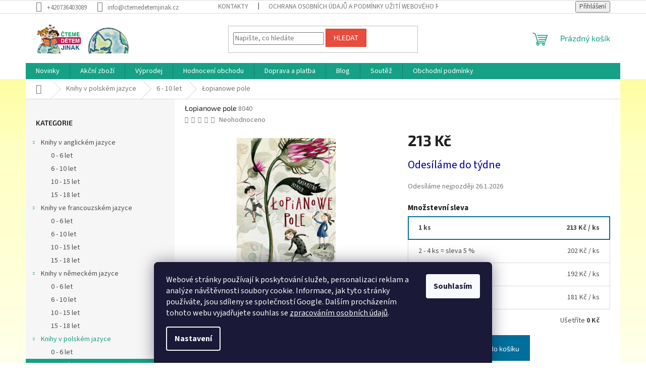

--- FILE ---
content_type: text/html; charset=utf-8
request_url: https://www.ctemedetemjinak.cz/6-10-3/--opianowe-pole/
body_size: 25733
content:
<!doctype html><html lang="cs" dir="ltr" class="header-background-light external-fonts-loaded"><head><meta charset="utf-8" /><meta name="viewport" content="width=device-width,initial-scale=1" /><title>Łopianowe pole jen za 213 Kč - čtemeDĚTEMjinak.cz</title><link rel="preconnect" href="https://cdn.myshoptet.com" /><link rel="dns-prefetch" href="https://cdn.myshoptet.com" /><link rel="preload" href="https://cdn.myshoptet.com/prj/dist/master/cms/libs/jquery/jquery-1.11.3.min.js" as="script" /><link href="https://cdn.myshoptet.com/prj/dist/master/cms/templates/frontend_templates/shared/css/font-face/source-sans-3.css" rel="stylesheet"><link href="https://cdn.myshoptet.com/prj/dist/master/cms/templates/frontend_templates/shared/css/font-face/exo-2.css" rel="stylesheet"><link href="https://cdn.myshoptet.com/prj/dist/master/shop/dist/font-shoptet-11.css.62c94c7785ff2cea73b2.css" rel="stylesheet"><script>
dataLayer = [];
dataLayer.push({'shoptet' : {
    "pageId": 721,
    "pageType": "productDetail",
    "currency": "CZK",
    "currencyInfo": {
        "decimalSeparator": ",",
        "exchangeRate": 1,
        "priceDecimalPlaces": 0,
        "symbol": "K\u010d",
        "symbolLeft": 0,
        "thousandSeparator": " "
    },
    "language": "cs",
    "projectId": 69927,
    "product": {
        "id": 8040,
        "guid": "4269703b-b4aa-11e7-ae76-0cc47a6c92bc",
        "hasVariants": false,
        "codes": [
            {
                "code": 8040
            }
        ],
        "code": "8040",
        "name": "\u0141opianowe pole",
        "appendix": "",
        "weight": 0,
        "currentCategory": "Knihy v polsk\u00e9m jazyce | Knihy v polsk\u00e9m jazyce pro mlad\u0161\u00ed \u0161kol\u00e1ky",
        "currentCategoryGuid": "717dd088-7286-11e5-bcb5-ac162d8a2454",
        "defaultCategory": "Knihy v polsk\u00e9m jazyce | Knihy v polsk\u00e9m jazyce pro mlad\u0161\u00ed \u0161kol\u00e1ky",
        "defaultCategoryGuid": "717dd088-7286-11e5-bcb5-ac162d8a2454",
        "currency": "CZK",
        "priceWithVat": 213
    },
    "stocks": [
        {
            "id": 1,
            "title": "\u010dtemeD\u011aTEMjinak.cz",
            "isDeliveryPoint": 1,
            "visibleOnEshop": 1
        },
        {
            "id": "ext",
            "title": "Sklad",
            "isDeliveryPoint": 0,
            "visibleOnEshop": 1
        }
    ],
    "cartInfo": {
        "id": null,
        "freeShipping": false,
        "freeShippingFrom": 1200,
        "leftToFreeGift": {
            "formattedPrice": "0 K\u010d",
            "priceLeft": 0
        },
        "freeGift": false,
        "leftToFreeShipping": {
            "priceLeft": 1200,
            "dependOnRegion": 0,
            "formattedPrice": "1 200 K\u010d"
        },
        "discountCoupon": [],
        "getNoBillingShippingPrice": {
            "withoutVat": 0,
            "vat": 0,
            "withVat": 0
        },
        "cartItems": [],
        "taxMode": "ORDINARY"
    },
    "cart": [],
    "customer": {
        "priceRatio": 1,
        "priceListId": 1,
        "groupId": null,
        "registered": false,
        "mainAccount": false
    }
}});
dataLayer.push({'cookie_consent' : {
    "marketing": "denied",
    "analytics": "denied"
}});
document.addEventListener('DOMContentLoaded', function() {
    shoptet.consent.onAccept(function(agreements) {
        if (agreements.length == 0) {
            return;
        }
        dataLayer.push({
            'cookie_consent' : {
                'marketing' : (agreements.includes(shoptet.config.cookiesConsentOptPersonalisation)
                    ? 'granted' : 'denied'),
                'analytics': (agreements.includes(shoptet.config.cookiesConsentOptAnalytics)
                    ? 'granted' : 'denied')
            },
            'event': 'cookie_consent'
        });
    });
});
</script>
<meta property="og:type" content="website"><meta property="og:site_name" content="ctemedetemjinak.cz"><meta property="og:url" content="https://www.ctemedetemjinak.cz/6-10-3/--opianowe-pole/"><meta property="og:title" content="Łopianowe pole jen za 213 Kč - čtemeDĚTEMjinak.cz"><meta name="author" content="čtemeDĚTEMjinak.cz"><meta name="web_author" content="Shoptet.cz"><meta name="dcterms.rightsHolder" content="www.ctemedetemjinak.cz"><meta name="robots" content="index,follow"><meta property="og:image" content="https://cdn.myshoptet.com/usr/www.ctemedetemjinak.cz/user/shop/big/8040_lopianowe-pole.jpg?66a20682"><meta property="og:description" content="Łopianowe pole z kategorie Knihy v polském jazyce pro mladší školáky na  čtemeDĚTEMjinak.cz jen za 213 Kč. Autor: Katarzyna Ryrych
Nakladatelství: Adamada
Počet stran: 128
Vazba: Tvrdá
Rozměr: 165 x 235 mm
Rok vydání: 2017
ISBN: 9788374208383"><meta name="description" content="Łopianowe pole z kategorie Knihy v polském jazyce pro mladší školáky na  čtemeDĚTEMjinak.cz jen za 213 Kč. Autor: Katarzyna Ryrych
Nakladatelství: Adamada
Počet stran: 128
Vazba: Tvrdá
Rozměr: 165 x 235 mm
Rok vydání: 2017
ISBN: 9788374208383"><meta property="product:price:amount" content="213"><meta property="product:price:currency" content="CZK"><style>:root {--color-primary: #16a085;--color-primary-h: 168;--color-primary-s: 76%;--color-primary-l: 36%;--color-primary-hover: #0a9176;--color-primary-hover-h: 168;--color-primary-hover-s: 87%;--color-primary-hover-l: 30%;--color-secondary: #006f9b;--color-secondary-h: 197;--color-secondary-s: 100%;--color-secondary-l: 30%;--color-secondary-hover: #00639c;--color-secondary-hover-h: 202;--color-secondary-hover-s: 100%;--color-secondary-hover-l: 31%;--color-tertiary: #e74c3c;--color-tertiary-h: 6;--color-tertiary-s: 78%;--color-tertiary-l: 57%;--color-tertiary-hover: #d93621;--color-tertiary-hover-h: 7;--color-tertiary-hover-s: 74%;--color-tertiary-hover-l: 49%;--color-header-background: #ffffff;--template-font: "Source Sans 3";--template-headings-font: "Exo 2";--header-background-url: url("[data-uri]");--cookies-notice-background: #1A1937;--cookies-notice-color: #F8FAFB;--cookies-notice-button-hover: #f5f5f5;--cookies-notice-link-hover: #27263f;--templates-update-management-preview-mode-content: "Náhled aktualizací šablony je aktivní pro váš prohlížeč."}</style>
    
    <link href="https://cdn.myshoptet.com/prj/dist/master/shop/dist/main-11.less.fcb4a42d7bd8a71b7ee2.css" rel="stylesheet" />
                <link href="https://cdn.myshoptet.com/prj/dist/master/shop/dist/mobile-header-v1-11.less.1ee105d41b5f713c21aa.css" rel="stylesheet" />
    
    <script>var shoptet = shoptet || {};</script>
    <script src="https://cdn.myshoptet.com/prj/dist/master/shop/dist/main-3g-header.js.05f199e7fd2450312de2.js"></script>
<!-- User include --><!-- project html code header -->
<style type="text/css">
h1 { font-size: 1.45rem }
</style>
<script type="text/javascript">
    window.smartlook||(function(d) {
    var o=smartlook=function(){ o.api.push(arguments)},s=d.getElementsByTagName('script')[0];
    var c=d.createElement('script');o.api=new Array();c.async=true;c.type='text/javascript';
    c.charset='utf-8';c.src='//rec.getsmartlook.com/bundle.js';s.parentNode.insertBefore(c,s);
    })(document);
    smartlook('init', '37846c6ee1184b7f455ff5689c8ee9605786031c');
</script>
<script type="text/javascript">$(document).ready(function(){ $('.delivery-time span').html('Odesíláme nejpozději'); });

</script> 

<style type="text/css">
	.site-msg.information { font-weight: 800; }
	.site-msg.information::after { background-color: #a80f0f; }
</style>


	
<!-- /User include --><link rel="shortcut icon" href="/favicon.ico" type="image/x-icon" /><link rel="canonical" href="https://www.ctemedetemjinak.cz/6-10-3/--opianowe-pole/" /><style>/* custom background */@media (min-width: 992px) {body {background-position: top center;background-repeat: no-repeat;background-attachment: fixed;background-image: url('https://cdn.myshoptet.com/usr/www.ctemedetemjinak.cz/user/frontend_backgrounds/pozadi12.jpg');}}</style>    <!-- Global site tag (gtag.js) - Google Analytics -->
    <script async src="https://www.googletagmanager.com/gtag/js?id=UA-71525441-1"></script>
    <script>
        
        window.dataLayer = window.dataLayer || [];
        function gtag(){dataLayer.push(arguments);}
        

                    console.debug('default consent data');

            gtag('consent', 'default', {"ad_storage":"denied","analytics_storage":"denied","ad_user_data":"denied","ad_personalization":"denied","wait_for_update":500});
            dataLayer.push({
                'event': 'default_consent'
            });
        
        gtag('js', new Date());

                gtag('config', 'UA-71525441-1', { 'groups': "UA" });
        
        
                gtag('config', 'AW-940976881');
        
        
        
        
        
        
                gtag('set', 'currency', 'CZK');

        gtag('event', 'view_item', {
            "send_to": "UA",
            "items": [
                {
                    "id": "8040",
                    "name": "\u0141opianowe pole",
                    "category": "Knihy v polsk\u00e9m jazyce \/ Knihy v polsk\u00e9m jazyce pro mlad\u0161\u00ed \u0161kol\u00e1ky",
                                                            "price": 213
                }
            ]
        });
        
        
        
        
        
        
        
        
        
        
        
        
        document.addEventListener('DOMContentLoaded', function() {
            if (typeof shoptet.tracking !== 'undefined') {
                for (var id in shoptet.tracking.bannersList) {
                    gtag('event', 'view_promotion', {
                        "send_to": "UA",
                        "promotions": [
                            {
                                "id": shoptet.tracking.bannersList[id].id,
                                "name": shoptet.tracking.bannersList[id].name,
                                "position": shoptet.tracking.bannersList[id].position
                            }
                        ]
                    });
                }
            }

            shoptet.consent.onAccept(function(agreements) {
                if (agreements.length !== 0) {
                    console.debug('gtag consent accept');
                    var gtagConsentPayload =  {
                        'ad_storage': agreements.includes(shoptet.config.cookiesConsentOptPersonalisation)
                            ? 'granted' : 'denied',
                        'analytics_storage': agreements.includes(shoptet.config.cookiesConsentOptAnalytics)
                            ? 'granted' : 'denied',
                                                                                                'ad_user_data': agreements.includes(shoptet.config.cookiesConsentOptPersonalisation)
                            ? 'granted' : 'denied',
                        'ad_personalization': agreements.includes(shoptet.config.cookiesConsentOptPersonalisation)
                            ? 'granted' : 'denied',
                        };
                    console.debug('update consent data', gtagConsentPayload);
                    gtag('consent', 'update', gtagConsentPayload);
                    dataLayer.push(
                        { 'event': 'update_consent' }
                    );
                }
            });
        });
    </script>
</head><body class="desktop id-721 in-6-10-3 template-11 type-product type-detail multiple-columns-body columns-3 ums_forms_redesign--off ums_a11y_category_page--on ums_discussion_rating_forms--off ums_flags_display_unification--on ums_a11y_login--on mobile-header-version-1"><noscript>
    <style>
        #header {
            padding-top: 0;
            position: relative !important;
            top: 0;
        }
        .header-navigation {
            position: relative !important;
        }
        .overall-wrapper {
            margin: 0 !important;
        }
        body:not(.ready) {
            visibility: visible !important;
        }
    </style>
    <div class="no-javascript">
        <div class="no-javascript__title">Musíte změnit nastavení vašeho prohlížeče</div>
        <div class="no-javascript__text">Podívejte se na: <a href="https://www.google.com/support/bin/answer.py?answer=23852">Jak povolit JavaScript ve vašem prohlížeči</a>.</div>
        <div class="no-javascript__text">Pokud používáte software na blokování reklam, může být nutné povolit JavaScript z této stránky.</div>
        <div class="no-javascript__text">Děkujeme.</div>
    </div>
</noscript>

        <div id="fb-root"></div>
        <script>
            window.fbAsyncInit = function() {
                FB.init({
//                    appId            : 'your-app-id',
                    autoLogAppEvents : true,
                    xfbml            : true,
                    version          : 'v19.0'
                });
            };
        </script>
        <script async defer crossorigin="anonymous" src="https://connect.facebook.net/cs_CZ/sdk.js"></script>    <div class="siteCookies siteCookies--bottom siteCookies--dark js-siteCookies" role="dialog" data-testid="cookiesPopup" data-nosnippet>
        <div class="siteCookies__form">
            <div class="siteCookies__content">
                <div class="siteCookies__text">
                    Webové stránky používají k poskytování služeb, personalizaci reklam a analýze návštěvnosti soubory cookie. Informace, jak tyto stránky používáte, jsou sdíleny se společností Google. Dalším procházením tohoto webu vyjadřujete souhlas se <a href="https://www.ctemedetemjinak.cz/ochrana-osobnich-udaju/" target="_blank" rel="noopener noreferrer">zpracováním osobních údajů</a>.
                </div>
                <p class="siteCookies__links">
                    <button class="siteCookies__link js-cookies-settings" aria-label="Nastavení cookies" data-testid="cookiesSettings">Nastavení</button>
                </p>
            </div>
            <div class="siteCookies__buttonWrap">
                                <button class="siteCookies__button js-cookiesConsentSubmit" value="all" aria-label="Přijmout cookies" data-testid="buttonCookiesAccept">Souhlasím</button>
            </div>
        </div>
        <script>
            document.addEventListener("DOMContentLoaded", () => {
                const siteCookies = document.querySelector('.js-siteCookies');
                document.addEventListener("scroll", shoptet.common.throttle(() => {
                    const st = document.documentElement.scrollTop;
                    if (st > 1) {
                        siteCookies.classList.add('siteCookies--scrolled');
                    } else {
                        siteCookies.classList.remove('siteCookies--scrolled');
                    }
                }, 100));
            });
        </script>
    </div>
<a href="#content" class="skip-link sr-only">Přejít na obsah</a><div class="overall-wrapper"><div class="user-action"><div class="container">
    <div class="user-action-in">
                    <div id="login" class="user-action-login popup-widget login-widget" role="dialog" aria-labelledby="loginHeading">
        <div class="popup-widget-inner">
                            <h2 id="loginHeading">Přihlášení k vašemu účtu</h2><div id="customerLogin"><form action="/action/Customer/Login/" method="post" id="formLoginIncluded" class="csrf-enabled formLogin" data-testid="formLogin"><input type="hidden" name="referer" value="" /><div class="form-group"><div class="input-wrapper email js-validated-element-wrapper no-label"><input type="email" name="email" class="form-control" autofocus placeholder="E-mailová adresa (např. jan@novak.cz)" data-testid="inputEmail" autocomplete="email" required /></div></div><div class="form-group"><div class="input-wrapper password js-validated-element-wrapper no-label"><input type="password" name="password" class="form-control" placeholder="Heslo" data-testid="inputPassword" autocomplete="current-password" required /><span class="no-display">Nemůžete vyplnit toto pole</span><input type="text" name="surname" value="" class="no-display" /></div></div><div class="form-group"><div class="login-wrapper"><button type="submit" class="btn btn-secondary btn-text btn-login" data-testid="buttonSubmit">Přihlásit se</button><div class="password-helper"><a href="/registrace/" data-testid="signup" rel="nofollow">Nová registrace</a><a href="/klient/zapomenute-heslo/" rel="nofollow">Zapomenuté heslo</a></div></div></div><div class="social-login-buttons"><div class="social-login-buttons-divider"><span>nebo</span></div><div class="form-group"><a href="/action/Social/login/?provider=Facebook" class="login-btn facebook" rel="nofollow"><span class="login-facebook-icon"></span><strong>Přihlásit se přes Facebook</strong></a></div></div></form>
</div>                    </div>
    </div>

                            <div id="cart-widget" class="user-action-cart popup-widget cart-widget loader-wrapper" data-testid="popupCartWidget" role="dialog" aria-hidden="true">
    <div class="popup-widget-inner cart-widget-inner place-cart-here">
        <div class="loader-overlay">
            <div class="loader"></div>
        </div>
    </div>

    <div class="cart-widget-button">
        <a href="/kosik/" class="btn btn-conversion" id="continue-order-button" rel="nofollow" data-testid="buttonNextStep">Pokračovat do košíku</a>
    </div>
</div>
            </div>
</div>
</div><div class="top-navigation-bar" data-testid="topNavigationBar">

    <div class="container">

        <div class="top-navigation-contacts">
            <strong>Zákaznická podpora:</strong><a href="tel:+420736403089" class="project-phone" aria-label="Zavolat na +420736403089" data-testid="contactboxPhone"><span>+420736403089</span></a><a href="mailto:info@ctemedetemjinak.cz" class="project-email" data-testid="contactboxEmail"><span>info@ctemedetemjinak.cz</span></a>        </div>

                            <div class="top-navigation-menu">
                <div class="top-navigation-menu-trigger"></div>
                <ul class="top-navigation-bar-menu">
                                            <li class="top-navigation-menu-item-29">
                            <a href="/kontakty/">Kontakty</a>
                        </li>
                                            <li class="top-navigation-menu-item-803">
                            <a href="/ochrana-osobnich-udaju/">Ochrana osobních údajů  a podmínky užití webového rozhraní</a>
                        </li>
                                            <li class="top-navigation-menu-item-739">
                            <a href="/reklamacni-rad/">Reklamační řád </a>
                        </li>
                                            <li class="top-navigation-menu-item-819">
                            <a href="/formular-pro-odstoupeni-od-smlouvy/">Formulář pro odstoupení od smlouvy</a>
                        </li>
                                            <li class="top-navigation-menu-item-736">
                            <a href="/o-nas/">O nás</a>
                        </li>
                                            <li class="top-navigation-menu-item-27">
                            <a href="/jak-nakupovat/">Jak nakupovat</a>
                        </li>
                                    </ul>
                <ul class="top-navigation-bar-menu-helper"></ul>
            </div>
        
        <div class="top-navigation-tools">
            <div class="responsive-tools">
                <a href="#" class="toggle-window" data-target="search" aria-label="Hledat" data-testid="linkSearchIcon"></a>
                                                            <a href="#" class="toggle-window" data-target="login"></a>
                                                    <a href="#" class="toggle-window" data-target="navigation" aria-label="Menu" data-testid="hamburgerMenu"></a>
            </div>
                        <button class="top-nav-button top-nav-button-login toggle-window" type="button" data-target="login" aria-haspopup="dialog" aria-controls="login" aria-expanded="false" data-testid="signin"><span>Přihlášení</span></button>        </div>

    </div>

</div>
<header id="header"><div class="container navigation-wrapper">
    <div class="header-top">
        <div class="site-name-wrapper">
            <div class="site-name"><a href="/" data-testid="linkWebsiteLogo"><img src="https://cdn.myshoptet.com/usr/www.ctemedetemjinak.cz/user/logos/logo_ctemedetemjinak_010.png" alt="čtemeDĚTEMjinak.cz" fetchpriority="low" /></a></div>        </div>
        <div class="search" itemscope itemtype="https://schema.org/WebSite">
            <meta itemprop="headline" content="Knihy v polském jazyce pro mladší školáky"/><meta itemprop="url" content="https://www.ctemedetemjinak.cz"/><meta itemprop="text" content="Łopianowe pole z kategorie Knihy v polském jazyce pro mladší školáky na čtemeDĚTEMjinak.cz jen za 213 Kč. Autor: Katarzyna Ryrych Nakladatelství: Adamada Počet stran: 128 Vazba: Tvrdá Rozměr: 165 x 235 mm Rok vydání: 2017 ISBN: 9788374208383"/>            <form action="/action/ProductSearch/prepareString/" method="post"
    id="formSearchForm" class="search-form compact-form js-search-main"
    itemprop="potentialAction" itemscope itemtype="https://schema.org/SearchAction" data-testid="searchForm">
    <fieldset>
        <meta itemprop="target"
            content="https://www.ctemedetemjinak.cz/vyhledavani/?string={string}"/>
        <input type="hidden" name="language" value="cs"/>
        
            
<input
    type="search"
    name="string"
        class="query-input form-control search-input js-search-input"
    placeholder="Napište, co hledáte"
    autocomplete="off"
    required
    itemprop="query-input"
    aria-label="Vyhledávání"
    data-testid="searchInput"
>
            <button type="submit" class="btn btn-default" data-testid="searchBtn">Hledat</button>
        
    </fieldset>
</form>
        </div>
        <div class="navigation-buttons">
                
    <a href="/kosik/" class="btn btn-icon toggle-window cart-count" data-target="cart" data-hover="true" data-redirect="true" data-testid="headerCart" rel="nofollow" aria-haspopup="dialog" aria-expanded="false" aria-controls="cart-widget">
        
                <span class="sr-only">Nákupní košík</span>
        
            <span class="cart-price visible-lg-inline-block" data-testid="headerCartPrice">
                                    Prázdný košík                            </span>
        
    
            </a>
        </div>
    </div>
    <nav id="navigation" aria-label="Hlavní menu" data-collapsible="true"><div class="navigation-in menu"><ul class="menu-level-1" role="menubar" data-testid="headerMenuItems"><li class="menu-item-773" role="none"><a href="/novinky/" data-testid="headerMenuItem" role="menuitem" aria-expanded="false"><b>Novinky</b></a></li>
<li class="menu-item-776" role="none"><a href="/akcni-zbozi/" data-testid="headerMenuItem" role="menuitem" aria-expanded="false"><b>Akční zboží</b></a></li>
<li class="menu-item-782" role="none"><a href="/vyprodej/" data-testid="headerMenuItem" role="menuitem" aria-expanded="false"><b>Výprodej</b></a></li>
<li class="menu-item--51" role="none"><a href="/hodnoceni-obchodu/" data-testid="headerMenuItem" role="menuitem" aria-expanded="false"><b>Hodnocení obchodu</b></a></li>
<li class="menu-item-805" role="none"><a href="/doprava-a-platba/" data-testid="headerMenuItem" role="menuitem" aria-expanded="false"><b>Doprava a platba</b></a></li>
<li class="menu-item-813" role="none"><a href="/blog/" data-testid="headerMenuItem" role="menuitem" aria-expanded="false"><b>Blog</b></a></li>
<li class="menu-item-750" role="none"><a href="/soutez/" data-testid="headerMenuItem" role="menuitem" aria-expanded="false"><b>Soutěž</b></a></li>
<li class="menu-item-39" role="none"><a href="/obchodni-podminky/" data-testid="headerMenuItem" role="menuitem" aria-expanded="false"><b>Obchodní podmínky</b></a></li>
<li class="appended-category menu-item-711 ext" role="none"><a href="/anglicka-literatura/"><b>Knihy v anglickém jazyce</b><span class="submenu-arrow" role="menuitem"></span></a><ul class="menu-level-2 menu-level-2-appended" role="menu"><li class="menu-item-712" role="none"><a href="/0-6/" data-testid="headerMenuItem" role="menuitem"><span>0 - 6 let</span></a></li><li class="menu-item-713" role="none"><a href="/6-10/" data-testid="headerMenuItem" role="menuitem"><span>6 - 10 let</span></a></li><li class="menu-item-714" role="none"><a href="/10-15/" data-testid="headerMenuItem" role="menuitem"><span>10 - 15 let</span></a></li><li class="menu-item-715" role="none"><a href="/15-18/" data-testid="headerMenuItem" role="menuitem"><span>15 - 18 let</span></a></li></ul></li><li class="appended-category menu-item-691 ext" role="none"><a href="/francouzska-literatura/"><b>Knihy ve francouzském jazyce</b><span class="submenu-arrow" role="menuitem"></span></a><ul class="menu-level-2 menu-level-2-appended" role="menu"><li class="menu-item-728" role="none"><a href="/0-6-5/" data-testid="headerMenuItem" role="menuitem"><span>0 - 6 let</span></a></li><li class="menu-item-729" role="none"><a href="/6-10-5/" data-testid="headerMenuItem" role="menuitem"><span>6 - 10 let</span></a></li><li class="menu-item-730" role="none"><a href="/10-15-5/" data-testid="headerMenuItem" role="menuitem"><span>10 - 15 let</span></a></li><li class="menu-item-731" role="none"><a href="/15-18-5/" data-testid="headerMenuItem" role="menuitem"><span>15 - 18 let</span></a></li></ul></li><li class="appended-category menu-item-688 ext" role="none"><a href="/nemecka-literatura/"><b>Knihy v německém jazyce</b><span class="submenu-arrow" role="menuitem"></span></a><ul class="menu-level-2 menu-level-2-appended" role="menu"><li class="menu-item-716" role="none"><a href="/0-6-2/" data-testid="headerMenuItem" role="menuitem"><span>0 - 6 let</span></a></li><li class="menu-item-717" role="none"><a href="/6-10-2/" data-testid="headerMenuItem" role="menuitem"><span>6 - 10 let</span></a></li><li class="menu-item-718" role="none"><a href="/10-15-2/" data-testid="headerMenuItem" role="menuitem"><span>10 - 15 let</span></a></li><li class="menu-item-719" role="none"><a href="/15-18-2/" data-testid="headerMenuItem" role="menuitem"><span>15 - 18 let</span></a></li></ul></li><li class="appended-category menu-item-689 ext" role="none"><a href="/polska-literatura/"><b>Knihy v polském jazyce</b><span class="submenu-arrow" role="menuitem"></span></a><ul class="menu-level-2 menu-level-2-appended" role="menu"><li class="menu-item-720" role="none"><a href="/0-6-3/" data-testid="headerMenuItem" role="menuitem"><span>0 - 6 let</span></a></li><li class="menu-item-721" role="none"><a href="/6-10-3/" data-testid="headerMenuItem" role="menuitem"><span>6 - 10 let</span></a></li><li class="menu-item-722" role="none"><a href="/10-15-3/" data-testid="headerMenuItem" role="menuitem"><span>10 - 15 let</span></a></li><li class="menu-item-723" role="none"><a href="/15-18-3/" data-testid="headerMenuItem" role="menuitem"><span>15 - 18 let</span></a></li></ul></li><li class="appended-category menu-item-690 ext" role="none"><a href="/ruska-literatura/"><b>Knihy v ruském jazyce</b><span class="submenu-arrow" role="menuitem"></span></a><ul class="menu-level-2 menu-level-2-appended" role="menu"><li class="menu-item-724" role="none"><a href="/0-6-4/" data-testid="headerMenuItem" role="menuitem"><span>0 - 6 let</span></a></li><li class="menu-item-725" role="none"><a href="/6-10-4/" data-testid="headerMenuItem" role="menuitem"><span>6 - 10 let</span></a></li><li class="menu-item-726" role="none"><a href="/10-15-4/" data-testid="headerMenuItem" role="menuitem"><span>10 - 15 let</span></a></li><li class="menu-item-727" role="none"><a href="/15-18-4/" data-testid="headerMenuItem" role="menuitem"><span>15 - 18 let</span></a></li></ul></li><li class="appended-category menu-item-692 ext" role="none"><a href="/spanelska-literatura/"><b>Knihy ve španělském jazyce</b><span class="submenu-arrow" role="menuitem"></span></a><ul class="menu-level-2 menu-level-2-appended" role="menu"><li class="menu-item-732" role="none"><a href="/0-6-6/" data-testid="headerMenuItem" role="menuitem"><span>0 - 6 let</span></a></li><li class="menu-item-733" role="none"><a href="/6-10-6/" data-testid="headerMenuItem" role="menuitem"><span>6 - 10 let</span></a></li><li class="menu-item-734" role="none"><a href="/10-15-6/" data-testid="headerMenuItem" role="menuitem"><span>10 - 15 let</span></a></li><li class="menu-item-735" role="none"><a href="/15-18-6/" data-testid="headerMenuItem" role="menuitem"><span>15 - 18 let</span></a></li></ul></li><li class="appended-category menu-item-831 ext" role="none"><a href="/dalsi-jazyky/"><b>Knihy v dalších jazycích</b><span class="submenu-arrow" role="menuitem"></span></a><ul class="menu-level-2 menu-level-2-appended" role="menu"><li class="menu-item-846" role="none"><a href="/italske/" data-testid="headerMenuItem" role="menuitem"><span>Knihy v italštině</span></a></li><li class="menu-item-851" role="none"><a href="/turecke/" data-testid="headerMenuItem" role="menuitem"><span>Knihy v turečtině</span></a></li><li class="menu-item-937" role="none"><a href="/knihy-v-ukrajinstine/" data-testid="headerMenuItem" role="menuitem"><span>Knihy v ukrajinštině</span></a></li></ul></li><li class="appended-category menu-item-767" role="none"><a href="/darkovy-poukaz/"><b>Dárkový poukaz</b></a></li><li class="appended-category menu-item-857" role="none"><a href="/pouzite-knihy/"><b>Knihy s lehkým poškozením</b></a></li><li class="appended-category menu-item-929" role="none"><a href="/pomoc-potrebnym/"><b>Pomoc potřebným</b></a></li><li class="appended-category menu-item-933" role="none"><a href="/2-1-zdarma/"><b>2 + 1 zdarma</b></a></li></ul>
    <ul class="navigationActions" role="menu">
                            <li role="none">
                                    <a href="/login/?backTo=%2F6-10-3%2F--opianowe-pole%2F" rel="nofollow" data-testid="signin" role="menuitem"><span>Přihlášení</span></a>
                            </li>
                        </ul>
</div><span class="navigation-close"></span></nav><div class="menu-helper" data-testid="hamburgerMenu"><span>Více</span></div>
</div></header><!-- / header -->


                    <div class="container breadcrumbs-wrapper">
            <div class="breadcrumbs navigation-home-icon-wrapper" itemscope itemtype="https://schema.org/BreadcrumbList">
                                                                            <span id="navigation-first" data-basetitle="čtemeDĚTEMjinak.cz" itemprop="itemListElement" itemscope itemtype="https://schema.org/ListItem">
                <a href="/" itemprop="item" class="navigation-home-icon"><span class="sr-only" itemprop="name">Domů</span></a>
                <span class="navigation-bullet">/</span>
                <meta itemprop="position" content="1" />
            </span>
                                <span id="navigation-1" itemprop="itemListElement" itemscope itemtype="https://schema.org/ListItem">
                <a href="/polska-literatura/" itemprop="item" data-testid="breadcrumbsSecondLevel"><span itemprop="name">Knihy v polském jazyce</span></a>
                <span class="navigation-bullet">/</span>
                <meta itemprop="position" content="2" />
            </span>
                                <span id="navigation-2" itemprop="itemListElement" itemscope itemtype="https://schema.org/ListItem">
                <a href="/6-10-3/" itemprop="item" data-testid="breadcrumbsSecondLevel"><span itemprop="name">6 - 10 let</span></a>
                <span class="navigation-bullet">/</span>
                <meta itemprop="position" content="3" />
            </span>
                                            <span id="navigation-3" itemprop="itemListElement" itemscope itemtype="https://schema.org/ListItem" data-testid="breadcrumbsLastLevel">
                <meta itemprop="item" content="https://www.ctemedetemjinak.cz/6-10-3/--opianowe-pole/" />
                <meta itemprop="position" content="4" />
                <span itemprop="name" data-title="Łopianowe pole">Łopianowe pole <span class="appendix"></span></span>
            </span>
            </div>
        </div>
    
<div id="content-wrapper" class="container content-wrapper">
    
    <div class="content-wrapper-in">
                                                <aside class="sidebar sidebar-left"  data-testid="sidebarMenu">
                                                                                                <div class="sidebar-inner">
                                                                                                                                <div class="box box-bg-variant box-categories">    <div class="skip-link__wrapper">
        <span id="categories-start" class="skip-link__target js-skip-link__target sr-only" tabindex="-1">&nbsp;</span>
        <a href="#categories-end" class="skip-link skip-link--start sr-only js-skip-link--start">Přeskočit kategorie</a>
    </div>

<h4>Kategorie</h4>


<div id="categories"><div class="categories cat-01 expandable expanded" id="cat-711"><div class="topic"><a href="/anglicka-literatura/">Knihy v anglickém jazyce<span class="cat-trigger">&nbsp;</span></a></div>

                    <ul class=" expanded">
                                        <li >
                <a href="/0-6/">
                    0 - 6 let
                                    </a>
                                                                </li>
                                <li >
                <a href="/6-10/">
                    6 - 10 let
                                    </a>
                                                                </li>
                                <li >
                <a href="/10-15/">
                    10 - 15 let
                                    </a>
                                                                </li>
                                <li >
                <a href="/15-18/">
                    15 - 18 let
                                    </a>
                                                                </li>
                </ul>
    </div><div class="categories cat-02 expandable expanded" id="cat-691"><div class="topic"><a href="/francouzska-literatura/">Knihy ve francouzském jazyce<span class="cat-trigger">&nbsp;</span></a></div>

                    <ul class=" expanded">
                                        <li >
                <a href="/0-6-5/">
                    0 - 6 let
                                    </a>
                                                                </li>
                                <li >
                <a href="/6-10-5/">
                    6 - 10 let
                                    </a>
                                                                </li>
                                <li >
                <a href="/10-15-5/">
                    10 - 15 let
                                    </a>
                                                                </li>
                                <li >
                <a href="/15-18-5/">
                    15 - 18 let
                                    </a>
                                                                </li>
                </ul>
    </div><div class="categories cat-01 expandable expanded" id="cat-688"><div class="topic"><a href="/nemecka-literatura/">Knihy v německém jazyce<span class="cat-trigger">&nbsp;</span></a></div>

                    <ul class=" expanded">
                                        <li >
                <a href="/0-6-2/">
                    0 - 6 let
                                    </a>
                                                                </li>
                                <li >
                <a href="/6-10-2/">
                    6 - 10 let
                                    </a>
                                                                </li>
                                <li >
                <a href="/10-15-2/">
                    10 - 15 let
                                    </a>
                                                                </li>
                                <li >
                <a href="/15-18-2/">
                    15 - 18 let
                                    </a>
                                                                </li>
                </ul>
    </div><div class="categories cat-02 expandable active expanded" id="cat-689"><div class="topic child-active"><a href="/polska-literatura/">Knihy v polském jazyce<span class="cat-trigger">&nbsp;</span></a></div>

                    <ul class=" active expanded">
                                        <li >
                <a href="/0-6-3/">
                    0 - 6 let
                                    </a>
                                                                </li>
                                <li class="
                active                                                 ">
                <a href="/6-10-3/">
                    6 - 10 let
                                    </a>
                                                                </li>
                                <li >
                <a href="/10-15-3/">
                    10 - 15 let
                                    </a>
                                                                </li>
                                <li >
                <a href="/15-18-3/">
                    15 - 18 let
                                    </a>
                                                                </li>
                </ul>
    </div><div class="categories cat-01 expandable expanded" id="cat-690"><div class="topic"><a href="/ruska-literatura/">Knihy v ruském jazyce<span class="cat-trigger">&nbsp;</span></a></div>

                    <ul class=" expanded">
                                        <li >
                <a href="/0-6-4/">
                    0 - 6 let
                                    </a>
                                                                </li>
                                <li >
                <a href="/6-10-4/">
                    6 - 10 let
                                    </a>
                                                                </li>
                                <li >
                <a href="/10-15-4/">
                    10 - 15 let
                                    </a>
                                                                </li>
                                <li >
                <a href="/15-18-4/">
                    15 - 18 let
                                    </a>
                                                                </li>
                </ul>
    </div><div class="categories cat-02 expandable expanded" id="cat-692"><div class="topic"><a href="/spanelska-literatura/">Knihy ve španělském jazyce<span class="cat-trigger">&nbsp;</span></a></div>

                    <ul class=" expanded">
                                        <li >
                <a href="/0-6-6/">
                    0 - 6 let
                                    </a>
                                                                </li>
                                <li >
                <a href="/6-10-6/">
                    6 - 10 let
                                    </a>
                                                                </li>
                                <li >
                <a href="/10-15-6/">
                    10 - 15 let
                                    </a>
                                                                </li>
                                <li >
                <a href="/15-18-6/">
                    15 - 18 let
                                    </a>
                                                                </li>
                </ul>
    </div><div class="categories cat-01 expandable expanded" id="cat-831"><div class="topic"><a href="/dalsi-jazyky/">Knihy v dalších jazycích<span class="cat-trigger">&nbsp;</span></a></div>

                    <ul class=" expanded">
                                        <li >
                <a href="/italske/">
                    Knihy v italštině
                                    </a>
                                                                </li>
                                <li >
                <a href="/turecke/">
                    Knihy v turečtině
                                    </a>
                                                                </li>
                                <li >
                <a href="/knihy-v-ukrajinstine/">
                    Knihy v ukrajinštině
                                    </a>
                                                                </li>
                </ul>
    </div><div class="categories cat-02 expanded" id="cat-767"><div class="topic"><a href="/darkovy-poukaz/">Dárkový poukaz<span class="cat-trigger">&nbsp;</span></a></div></div><div class="categories cat-01 expanded" id="cat-773"><div class="topic"><a href="/novinky/">Novinky<span class="cat-trigger">&nbsp;</span></a></div></div><div class="categories cat-02 expanded" id="cat-776"><div class="topic"><a href="/akcni-zbozi/">Akční zboží<span class="cat-trigger">&nbsp;</span></a></div></div><div class="categories cat-01 expanded" id="cat-782"><div class="topic"><a href="/vyprodej/">Výprodej<span class="cat-trigger">&nbsp;</span></a></div></div><div class="categories cat-02 expanded" id="cat-857"><div class="topic"><a href="/pouzite-knihy/">Knihy s lehkým poškozením<span class="cat-trigger">&nbsp;</span></a></div></div><div class="categories cat-01 expanded" id="cat-929"><div class="topic"><a href="/pomoc-potrebnym/">Pomoc potřebným<span class="cat-trigger">&nbsp;</span></a></div></div><div class="categories cat-02 expanded" id="cat-933"><div class="topic"><a href="/2-1-zdarma/">2 + 1 zdarma<span class="cat-trigger">&nbsp;</span></a></div></div>        </div>

    <div class="skip-link__wrapper">
        <a href="#categories-start" class="skip-link skip-link--end sr-only js-skip-link--end" tabindex="-1" hidden>Přeskočit kategorie</a>
        <span id="categories-end" class="skip-link__target js-skip-link__target sr-only" tabindex="-1">&nbsp;</span>
    </div>
</div>
                                                                                                            <div class="box box-bg-default box-sm box-topProducts">        <div class="top-products-wrapper js-top10" >
        <h4><span>Top 10 produktů</span></h4>
        <ol class="top-products">
                            <li class="display-image">
                                            <a href="/0-6-3/kogucik-spioszek/" class="top-products-image">
                            <img src="data:image/svg+xml,%3Csvg%20width%3D%22100%22%20height%3D%22100%22%20xmlns%3D%22http%3A%2F%2Fwww.w3.org%2F2000%2Fsvg%22%3E%3C%2Fsvg%3E" alt="Kogucik śpioszek" width="100" height="100"  data-src="https://cdn.myshoptet.com/usr/www.ctemedetemjinak.cz/user/shop/related/21964_kogucik-spioszek.jpg?66e59a82" fetchpriority="low" />
                        </a>
                                        <a href="/0-6-3/kogucik-spioszek/" class="top-products-content">
                        <span class="top-products-name">  Kogucik śpioszek</span>
                        
                                                        <strong>
                                56 Kč
                                

                            </strong>
                                                    
                    </a>
                </li>
                            <li class="display-image">
                                            <a href="/6-10-3/ufoludek/" class="top-products-image">
                            <img src="data:image/svg+xml,%3Csvg%20width%3D%22100%22%20height%3D%22100%22%20xmlns%3D%22http%3A%2F%2Fwww.w3.org%2F2000%2Fsvg%22%3E%3C%2Fsvg%3E" alt="Ufoludek" width="100" height="100"  data-src="https://cdn.myshoptet.com/usr/www.ctemedetemjinak.cz/user/shop/related/21843-1_ufoludek.jpg?66a20682" fetchpriority="low" />
                        </a>
                                        <a href="/6-10-3/ufoludek/" class="top-products-content">
                        <span class="top-products-name">  Ufoludek</span>
                        
                                                        <strong>
                                128 Kč
                                

                            </strong>
                                                    
                    </a>
                </li>
                            <li class="display-image">
                                            <a href="/0-6-3/dziekuje/" class="top-products-image">
                            <img src="data:image/svg+xml,%3Csvg%20width%3D%22100%22%20height%3D%22100%22%20xmlns%3D%22http%3A%2F%2Fwww.w3.org%2F2000%2Fsvg%22%3E%3C%2Fsvg%3E" alt="dziekuje jak dobrze miec sasiadow bonilla rocio b9788327106056" width="100" height="100"  data-src="https://cdn.myshoptet.com/usr/www.ctemedetemjinak.cz/user/shop/related/22212_dziekuje-jak-dobrze-miec-sasiadow-bonilla-rocio-b9788327106056.jpg?67b5e305" fetchpriority="low" />
                        </a>
                                        <a href="/0-6-3/dziekuje/" class="top-products-content">
                        <span class="top-products-name">  Dziękuję! <span class="product-appendix"> Jak dobrze mieć sąsiadów Książka o wspólnocie i o tym, żeby nie oceniać po pozorach</span></span>
                        
                                                        <strong>
                                322 Kč
                                

                            </strong>
                                                    
                    </a>
                </li>
                            <li class="display-image">
                                            <a href="/0-6-3/dobranoc--pchly-na-noc/" class="top-products-image">
                            <img src="data:image/svg+xml,%3Csvg%20width%3D%22100%22%20height%3D%22100%22%20xmlns%3D%22http%3A%2F%2Fwww.w3.org%2F2000%2Fsvg%22%3E%3C%2Fsvg%3E" alt="dobranoc pchly na noc berg esther b9788381443852" width="100" height="100"  data-src="https://cdn.myshoptet.com/usr/www.ctemedetemjinak.cz/user/shop/related/22197_dobranoc-pchly-na-noc-berg-esther-b9788381443852.jpg?67a1b87c" fetchpriority="low" />
                        </a>
                                        <a href="/0-6-3/dobranoc--pchly-na-noc/" class="top-products-content">
                        <span class="top-products-name">  Dobranoc, pchły na noc!</span>
                        
                                                        <strong>
                                187 Kč
                                

                            </strong>
                                                    
                    </a>
                </li>
                            <li class="display-image">
                                            <a href="/0-6-3/bal-dla-wielkiego-debu--czyli-zamieszanie-na-polanie/" class="top-products-image">
                            <img src="data:image/svg+xml,%3Csvg%20width%3D%22100%22%20height%3D%22100%22%20xmlns%3D%22http%3A%2F%2Fwww.w3.org%2F2000%2Fsvg%22%3E%3C%2Fsvg%3E" alt="bal dla wielkiego debu czyli zamieszanie na polanie piercey rachel hartas freya b9788310140364" width="100" height="100"  data-src="https://cdn.myshoptet.com/usr/www.ctemedetemjinak.cz/user/shop/related/22191_bal-dla-wielkiego-debu-czyli-zamieszanie-na-polanie-piercey-rachel-hartas-freya-b9788310140364.jpg?67989141" fetchpriority="low" />
                        </a>
                                        <a href="/0-6-3/bal-dla-wielkiego-debu--czyli-zamieszanie-na-polanie/" class="top-products-content">
                        <span class="top-products-name">  Bal dla wielkiego dębu, czyli zamieszanie na polanie</span>
                        
                                                        <strong>
                                332 Kč
                                

                            </strong>
                                                    
                    </a>
                </li>
                            <li class="display-image">
                                            <a href="/6-10/a-forever-home-for-fluffy/" class="top-products-image">
                            <img src="data:image/svg+xml,%3Csvg%20width%3D%22100%22%20height%3D%22100%22%20xmlns%3D%22http%3A%2F%2Fwww.w3.org%2F2000%2Fsvg%22%3E%3C%2Fsvg%3E" alt="A Forever Home for Fluffy" width="100" height="100"  data-src="https://cdn.myshoptet.com/usr/www.ctemedetemjinak.cz/user/shop/related/22039_a-forever-home-for-fluffy.jpg?670d225f" fetchpriority="low" />
                        </a>
                                        <a href="/6-10/a-forever-home-for-fluffy/" class="top-products-content">
                        <span class="top-products-name">  A Forever Home for Fluffy</span>
                        
                                                        <strong>
                                269 Kč
                                

                            </strong>
                                                    
                    </a>
                </li>
                            <li class="display-image">
                                            <a href="/0-6/all-your-tomorrows/" class="top-products-image">
                            <img src="data:image/svg+xml,%3Csvg%20width%3D%22100%22%20height%3D%22100%22%20xmlns%3D%22http%3A%2F%2Fwww.w3.org%2F2000%2Fsvg%22%3E%3C%2Fsvg%3E" alt="All Your Tomorrows" width="100" height="100"  data-src="https://cdn.myshoptet.com/usr/www.ctemedetemjinak.cz/user/shop/related/21625_all-your-tomorrows.jpg?66a20682" fetchpriority="low" />
                        </a>
                                        <a href="/0-6/all-your-tomorrows/" class="top-products-content">
                        <span class="top-products-name">  All Your Tomorrows</span>
                        
                                                        <strong>
                                547 Kč
                                

                            </strong>
                                                    
                    </a>
                </li>
                            <li class="display-image">
                                            <a href="/15-18-3/polish-phrase-book/" class="top-products-image">
                            <img src="data:image/svg+xml,%3Csvg%20width%3D%22100%22%20height%3D%22100%22%20xmlns%3D%22http%3A%2F%2Fwww.w3.org%2F2000%2Fsvg%22%3E%3C%2Fsvg%3E" alt="Polish Phrase Book" width="100" height="100"  data-src="https://cdn.myshoptet.com/usr/www.ctemedetemjinak.cz/user/shop/related/21567-1_polish-phrase-book.jpg?66a20682" fetchpriority="low" />
                        </a>
                                        <a href="/15-18-3/polish-phrase-book/" class="top-products-content">
                        <span class="top-products-name">  Polish Phrase Book</span>
                        
                                                        <strong>
                                270 Kč
                                

                            </strong>
                                                    
                    </a>
                </li>
                            <li class="display-image">
                                            <a href="/15-18-2/star-wars--entdecke-den-yoda-in-dir/" class="top-products-image">
                            <img src="data:image/svg+xml,%3Csvg%20width%3D%22100%22%20height%3D%22100%22%20xmlns%3D%22http%3A%2F%2Fwww.w3.org%2F2000%2Fsvg%22%3E%3C%2Fsvg%3E" alt="Star Wars™ Entdecke den Yoda in dir" width="100" height="100"  data-src="https://cdn.myshoptet.com/usr/www.ctemedetemjinak.cz/user/shop/related/21349_star-wars--entdecke-den-yoda-in-dir.jpg?66a20682" fetchpriority="low" />
                        </a>
                                        <a href="/15-18-2/star-wars--entdecke-den-yoda-in-dir/" class="top-products-content">
                        <span class="top-products-name">  Star Wars™ Entdecke den Yoda in dir <span class="product-appendix"> Innere Harmonie mit Tipps aus einer weit, weit entfernten Galaxis</span></span>
                        
                                                        <strong>
                                358 Kč
                                

                            </strong>
                                                    
                    </a>
                </li>
                            <li class="display-image">
                                            <a href="/0-6/monsters/" class="top-products-image">
                            <img src="data:image/svg+xml,%3Csvg%20width%3D%22100%22%20height%3D%22100%22%20xmlns%3D%22http%3A%2F%2Fwww.w3.org%2F2000%2Fsvg%22%3E%3C%2Fsvg%3E" alt="Monsters" width="100" height="100"  data-src="https://cdn.myshoptet.com/usr/www.ctemedetemjinak.cz/user/shop/related/20950_monsters.jpg?66a20682" fetchpriority="low" />
                        </a>
                                        <a href="/0-6/monsters/" class="top-products-content">
                        <span class="top-products-name">  Monsters <span class="product-appendix"> Pop-Up Peekaboo!</span></span>
                        
                                                        <strong>
                                348 Kč
                                

                            </strong>
                                                    
                    </a>
                </li>
                    </ol>
    </div>
</div>
                                                                                                                                    <div class="box box-bg-variant box-sm box-facebook">            <div id="facebookWidget">
            <h4><span>Facebook</span></h4>
            <div class="fb-page" data-href="http://www.facebook.com/www.ctemedetemjinak.cz/" data-hide-cover="false" data-show-facepile="true" data-show-posts="true" data-width="191" data-height="398" style="overflow:hidden"><div class="fb-xfbml-parse-ignore"><blockquote cite="http://www.facebook.com/www.ctemedetemjinak.cz/"><a href="http://www.facebook.com/www.ctemedetemjinak.cz/">čtemeDĚTEMjinak.cz</a></blockquote></div></div>

        </div>
    </div>
                                                                                                            <div class="box box-bg-default box-sm box-toplist">    <div id="toplist">
        <h4><span>Toplist</span></h4>
        <div class="text-center">
            
<script><!--
document.write ('<img src="https://toplist.cz/count.asp?id=1712387&amp;logo=mc&amp;http='+escape(document.referrer)+'&amp;wi='+escape(window.screen.width)+'&amp;he='+escape(window.screen.height)+'&amp;cd='+escape(window.screen.colorDepth)+'&amp;t='+escape(document.title)+'" width="88" height="60" style="border:0" alt="TOPlist" />');
//--></script><noscript><div><img src="https://toplist.cz/count.asp?id=1712387&amp;logo=mc" style="border:0" alt="TOPlist" width="88" height="60" /></div></noscript>

        </div>
    </div>
</div>
                                                                                                            <div class="box box-bg-variant box-sm box-articles">            <h4><span>Informace pro vás</span></h4>
    <ul>
                    <li><a href="/kontakty/">Kontakty</a></li>
                    <li><a href="/ochrana-osobnich-udaju/">Ochrana osobních údajů  a podmínky užití webového rozhraní</a></li>
                    <li><a href="/reklamacni-rad/">Reklamační řád </a></li>
                    <li><a href="/formular-pro-odstoupeni-od-smlouvy/">Formulář pro odstoupení od smlouvy</a></li>
                    <li><a href="/o-nas/">O nás</a></li>
                    <li><a href="/jak-nakupovat/">Jak nakupovat</a></li>
            </ul>
</div>
                                                                    </div>
                                                            </aside>
                            <main id="content" class="content narrow">
                            
<div class="p-detail" itemscope itemtype="https://schema.org/Product">

    
    <meta itemprop="name" content="Łopianowe pole" />
    <meta itemprop="category" content="Úvodní stránka &gt; Knihy v polském jazyce &gt; 6 - 10 let &gt; Łopianowe pole" />
    <meta itemprop="url" content="https://www.ctemedetemjinak.cz/6-10-3/--opianowe-pole/" />
    <meta itemprop="image" content="https://cdn.myshoptet.com/usr/www.ctemedetemjinak.cz/user/shop/big/8040_lopianowe-pole.jpg?66a20682" />
            <meta itemprop="description" content="Autor: Katarzyna Ryrych
Nakladatelství: Adamada
Počet stran: 128
Vazba: Tvrdá
Rozměr: 165 x 235 mm
Rok vydání: 2017
ISBN: 9788374208383" />
                                            
        <div class="p-detail-inner">

        <div class="p-detail-inner-header">
            <h1>
                  Łopianowe pole            </h1>

                <span class="p-code">
        <span class="p-code-label">Kód:</span>
                    <span>8040</span>
            </span>
        </div>

        <form action="/action/Cart/addCartItem/" method="post" id="product-detail-form" class="pr-action csrf-enabled" data-testid="formProduct">

            <meta itemprop="productID" content="8040" /><meta itemprop="identifier" content="4269703b-b4aa-11e7-ae76-0cc47a6c92bc" /><meta itemprop="sku" content="8040" /><span itemprop="offers" itemscope itemtype="https://schema.org/Offer"><meta itemprop="url" content="https://www.ctemedetemjinak.cz/6-10-3/--opianowe-pole/" /><meta itemprop="price" content="213.00" /><meta itemprop="priceCurrency" content="CZK" /><link itemprop="itemCondition" href="https://schema.org/NewCondition" /></span><input type="hidden" name="productId" value="8040" /><input type="hidden" name="priceId" value="8895" /><input type="hidden" name="language" value="cs" />

            <div class="row product-top">

                <div class="col-xs-12">

                    <div class="p-detail-info">
                                                    


    
                        
                                    <div class="stars-wrapper">
            
<span class="stars star-list">
                                                <a class="star star-off show-tooltip show-ratings" title="    Hodnocení:
            Neohodnoceno    "
                   href="#ratingTab" data-toggle="tab" data-external="1" data-force-scroll="1"></a>
                    
                                                <a class="star star-off show-tooltip show-ratings" title="    Hodnocení:
            Neohodnoceno    "
                   href="#ratingTab" data-toggle="tab" data-external="1" data-force-scroll="1"></a>
                    
                                                <a class="star star-off show-tooltip show-ratings" title="    Hodnocení:
            Neohodnoceno    "
                   href="#ratingTab" data-toggle="tab" data-external="1" data-force-scroll="1"></a>
                    
                                                <a class="star star-off show-tooltip show-ratings" title="    Hodnocení:
            Neohodnoceno    "
                   href="#ratingTab" data-toggle="tab" data-external="1" data-force-scroll="1"></a>
                    
                                                <a class="star star-off show-tooltip show-ratings" title="    Hodnocení:
            Neohodnoceno    "
                   href="#ratingTab" data-toggle="tab" data-external="1" data-force-scroll="1"></a>
                    
    </span>
            <a class="stars-label" href="#ratingTab" data-toggle="tab" data-external="1" data-force-scroll="1">
                                Neohodnoceno                    </a>
        </div>
    
                        
                    </div>

                </div>

                <div class="col-xs-12 col-lg-6 p-image-wrapper">

                    
                    <div class="p-image" style="" data-testid="mainImage">

                        

    


                        

<a href="https://cdn.myshoptet.com/usr/www.ctemedetemjinak.cz/user/shop/big/8040_lopianowe-pole.jpg?66a20682" class="p-main-image cloud-zoom cbox" data-href="https://cdn.myshoptet.com/usr/www.ctemedetemjinak.cz/user/shop/orig/8040_lopianowe-pole.jpg?66a20682"><img src="https://cdn.myshoptet.com/usr/www.ctemedetemjinak.cz/user/shop/big/8040_lopianowe-pole.jpg?66a20682" alt="Łopianowe pole" width="1024" height="768"  fetchpriority="high" />
</a>                    </div>

                    
                </div>

                <div class="col-xs-12 col-lg-6 p-info-wrapper">

                    
                    
                        <div class="p-final-price-wrapper">

                                                                                    <strong class="price-final" data-testid="productCardPrice">
            <span class="price-final-holder">
                213 Kč
    

        </span>
    </strong>
                                                            <span class="price-measure">
                    
                        </span>
                            

                        </div>

                    
                    
                                                                                    <div class="availability-value" title="Dostupnost">
                                    

    
    <span class="availability-label" style="color: #00009b" data-testid="labelAvailability">
                    Odesíláme do týdne            </span>
    
                                </div>
                                                    
                        <table class="detail-parameters">
                            <tbody>
                            
                            
                            
                                                            <tr>
                                    <th colspan="2">
                                        <span class="delivery-time-label">Můžeme doručit do:</span>
                                                                    <div class="delivery-time" data-testid="deliveryTime">
                <span>
            26.1.2026
        </span>
    </div>
                                                                                            </th>
                                </tr>
                                                                                    </tbody>
                        </table>

                                                                                <div class="quantity-discounts js-quantity-discounts">
                <div class="quantity-discounts__headline">Množstevní sleva</div>
                <div class="quantity-discounts__table" data-orig-price=213>
                                                                                                                        <div
                        class="quantity-discounts__item js-quantity-discounts__item quantity-discounts__item--highlighted"
                        data-amount="1"
                        data-price-ratio="1"
                    >
                        <div class="quantity-discounts__title">1 ks</div>
                        <div class="quantity-discounts__price-wrapper">
                            <span class="quantity-discounts__price">213 Kč</span> / ks
                        </div>
                    </div>
                                                                                                                                                                                            <div
                            class="quantity-discounts__item js-quantity-discounts__item"
                            data-amount="2"
                            data-price-ratio="0.95"
                        >
                            <div class="quantity-discounts__title">
                                                                                                        2 - 4                                
                                ks = sleva 5&nbsp;%                            </div>
                            <div class="quantity-discounts__price-wrapper">
                                <span class="quantity-discounts__price">202 Kč</span> / ks
                            </div>
                        </div>
                                                                                                                                                                        <div
                            class="quantity-discounts__item js-quantity-discounts__item"
                            data-amount="5"
                            data-price-ratio="0.9"
                        >
                            <div class="quantity-discounts__title">
                                                                                                        5 - 9                                
                                ks = sleva 10&nbsp;%                            </div>
                            <div class="quantity-discounts__price-wrapper">
                                <span class="quantity-discounts__price">192 Kč</span> / ks
                            </div>
                        </div>
                                                                                                                                                                        <div
                            class="quantity-discounts__item js-quantity-discounts__item"
                            data-amount="10"
                            data-price-ratio="0.85"
                        >
                            <div class="quantity-discounts__title">
                                                                    10 a více                                
                                ks = sleva 15&nbsp;%                            </div>
                            <div class="quantity-discounts__price-wrapper">
                                <span class="quantity-discounts__price">181 Kč</span> / ks
                            </div>
                        </div>
                                    </div>
                <div class="quantity-discounts__save">
                    Ušetříte <strong class="quantity-discounts__saved-amount js-quantity-discounts__saved-amount">0 Kč</strong>
                </div>
            </div>
                                    
                            <div class="add-to-cart" data-testid="divAddToCart">
                
<span class="quantity">
    <span
        class="increase-tooltip js-increase-tooltip"
        data-trigger="manual"
        data-container="body"
        data-original-title="Není možné zakoupit více než 9999 ks."
        aria-hidden="true"
        role="tooltip"
        data-testid="tooltip">
    </span>

    <span
        class="decrease-tooltip js-decrease-tooltip"
        data-trigger="manual"
        data-container="body"
        data-original-title="Minimální množství, které lze zakoupit, je 1 ks."
        aria-hidden="true"
        role="tooltip"
        data-testid="tooltip">
    </span>
    <label>
        <input
            type="number"
            name="amount"
            value="1"
            class="amount"
            autocomplete="off"
            data-decimals="0"
                        step="1"
            min="1"
            max="9999"
            aria-label="Množství"
            data-testid="cartAmount"/>
    </label>

    <button
        class="increase"
        type="button"
        aria-label="Zvýšit množství o 1"
        data-testid="increase">
            <span class="increase__sign">&plus;</span>
    </button>

    <button
        class="decrease"
        type="button"
        aria-label="Snížit množství o 1"
        data-testid="decrease">
            <span class="decrease__sign">&minus;</span>
    </button>
</span>
                    
    <button type="submit" class="btn btn-lg btn-conversion add-to-cart-button" data-testid="buttonAddToCart" aria-label="Přidat do košíku Łopianowe pole">Přidat do košíku</button>

            </div>
                    
                    
                    

                                            <div class="p-short-description" data-testid="productCardShortDescr">
                            <p>Autor: Katarzyna Ryrych</p>
<p>Nakladatelství: Adamada</p>
<p>Počet stran: 128</p>
<p>Vazba: Tvrdá</p>
<p>Rozměr: 165 x 235 mm</p>
<p>Rok vydání: 2017</p>
<p>ISBN: 9788374208383</p>
                        </div>
                    
                                            <p data-testid="productCardDescr">
                            <a href="#description" class="chevron-after chevron-down-after" data-toggle="tab" data-external="1" data-force-scroll="true">Detailní informace</a>
                        </p>
                    
                    <div class="social-buttons-wrapper">
                        <div class="link-icons watchdog-active" data-testid="productDetailActionIcons">
    <a href="#" class="link-icon print" title="Tisknout produkt"><span>Tisk</span></a>
    <a href="/6-10-3/--opianowe-pole:dotaz/" class="link-icon chat" title="Mluvit s prodejcem" rel="nofollow"><span>Zeptat se</span></a>
            <a href="/6-10-3/--opianowe-pole:hlidat-cenu/" class="link-icon watchdog" title="Hlídat cenu" rel="nofollow"><span>Hlídat</span></a>
                <a href="#" class="link-icon share js-share-buttons-trigger" title="Sdílet produkt"><span>Sdílet</span></a>
    </div>
                            <div class="social-buttons no-display">
                    <div class="twitter">
                <script>
        window.twttr = (function(d, s, id) {
            var js, fjs = d.getElementsByTagName(s)[0],
                t = window.twttr || {};
            if (d.getElementById(id)) return t;
            js = d.createElement(s);
            js.id = id;
            js.src = "https://platform.twitter.com/widgets.js";
            fjs.parentNode.insertBefore(js, fjs);
            t._e = [];
            t.ready = function(f) {
                t._e.push(f);
            };
            return t;
        }(document, "script", "twitter-wjs"));
        </script>

<a
    href="https://twitter.com/share"
    class="twitter-share-button"
        data-lang="cs"
    data-url="https://www.ctemedetemjinak.cz/6-10-3/--opianowe-pole/"
>Tweet</a>

            </div>
                    <div class="facebook">
                <div
            data-layout="button_count"
        class="fb-like"
        data-action="like"
        data-show-faces="false"
        data-share="false"
                        data-width="285"
        data-height="26"
    >
</div>

            </div>
                                <div class="close-wrapper">
        <a href="#" class="close-after js-share-buttons-trigger" title="Sdílet produkt">Zavřít</a>
    </div>

            </div>
                    </div>

                    
                </div>

            </div>

        </form>
    </div>

    
        
    
        
    <div class="shp-tabs-wrapper p-detail-tabs-wrapper">
        <div class="row">
            <div class="col-sm-12 shp-tabs-row responsive-nav">
                <div class="shp-tabs-holder">
    <ul id="p-detail-tabs" class="shp-tabs p-detail-tabs visible-links" role="tablist">
                            <li class="shp-tab active" data-testid="tabDescription">
                <a href="#description" class="shp-tab-link" role="tab" data-toggle="tab">Popis</a>
            </li>
                                                                                                                 <li class="shp-tab" data-testid="tabRating">
                <a href="#ratingTab" class="shp-tab-link" role="tab" data-toggle="tab">Hodnocení</a>
            </li>
                                        <li class="shp-tab" data-testid="tabDiscussion">
                                <a href="#productDiscussion" class="shp-tab-link" role="tab" data-toggle="tab">Diskuze</a>
            </li>
                                        </ul>
</div>
            </div>
            <div class="col-sm-12 ">
                <div id="tab-content" class="tab-content">
                                                                                                            <div id="description" class="tab-pane fade in active" role="tabpanel">
        <div class="description-inner">
            <div class="basic-description">
                <h3>Detailní popis produktu</h3>
                                    <p>Děti z obyčejného dvorku jsou svědky neobvyklých událostí - někdo se promění v žábu, v ponožkách rostou díry, tajemný pán se prochází s bouřkovým mrakem na vodítku, houpačka ožívá... Že by za vším stála jedna paní a její kocour?</p>
                            </div>
            
    
        </div>
    </div>
                                                                                                                                <div id="ratingTab" class="tab-pane fade" role="tabpanel" data-editorid="rating">
                                            <p data-testid="textCommentNotice">Buďte první, kdo napíše příspěvek k této položce. </p>
                                
            
                                            
<div id="ratingWrapper" class="rate-wrapper unveil-wrapper" data-parent-tab="ratingTab">
        <div class="rate-wrap row">
        <div class="rate-average-wrap col-xs-12 col-sm-6">
                                                                <div class="add-comment rate-form-trigger" data-unveil="rate-form" aria-expanded="false" aria-controls="rate-form" role="button">
                        <span class="link-like rating-icon" data-testid="buttonAddRating">Přidat hodnocení</span>
                    </div>
                                    </div>

        
    </div>
                            <div id="rate-form" class="vote-form js-hidden">
                            <form action="/action/ProductDetail/RateProduct/" method="post" id="formRating">
            <input type="hidden" name="productId" value="8040" />
            <input type="hidden" name="score" value="5" />
    
    
    <div class="row">
        <div class="form-group js-validated-element-wrapper col-xs-12 col-sm-6">
            <input type="text" name="fullName" value="" class="form-control col-xs-12 js-validate-required" placeholder="Jméno" data-testid="inputFullName" />
                        <span class="no-display">Nevyplňujte toto pole:</span>
            <input type="text" name="surname" value="" class="no-display" />
        </div>
        <div class="form-group js-validated-element-wrapper col-xs-12 col-sm-6">
            <input type="email" name="email" value="" class="form-control col-xs-12" placeholder="E-mail" data-testid="inputEmail" />
        </div>
        <div class="col-xs-12">
            <div class="form-group js-validated-element-wrapper">
                <textarea name="description" class="form-control js-validate-required" rows="7" placeholder="Jak jste s produktem spokojeni?" data-testid="inputRatingDescription"></textarea>
            </div>
            <div class="form-group">
                <div class="star-wrap stars">
                                            <span class="star star-on" data-score="1"></span>
                                            <span class="star star-on" data-score="2"></span>
                                            <span class="star star-on" data-score="3"></span>
                                            <span class="star star-on" data-score="4"></span>
                                            <span class="star star-on current" data-score="5"></span>
                                    </div>
            </div>
                                <div class="form-group js-validated-element-wrapper consents consents-first">
            <input
                type="hidden"
                name="consents[]"
                id="ratingConsents9"
                value="9"
                                                        data-special-message="validatorConsent"
                            />
                                        <label for="ratingConsents9" class="whole-width">
                                        <a href="https://www.ctemedetemjinak.cz/ochrana-osobnich-udaju/" target="_blank" rel="noopener noreferrer">Souhlasím se zpracováním osobních údajů za účelem zasílání obchodních sdělení v rámci zákazníckých dotazů.</a>
                </label>
                    </div>
                            <div class="form-group">
                <input type="submit" value="Odeslat hodnocení" class="btn btn-sm btn-primary" data-testid="buttonSendRating" />
            </div>
        </div>
    </div>
</form>
                    </div>
    </div>

    </div>
                            <div id="productDiscussion" class="tab-pane fade" role="tabpanel" data-testid="areaDiscussion">
        <div id="discussionWrapper" class="discussion-wrapper unveil-wrapper" data-parent-tab="productDiscussion" data-testid="wrapperDiscussion">
                                    
    <div class="discussionContainer js-discussion-container" data-editorid="discussion">
                    <p data-testid="textCommentNotice">Buďte první, kdo napíše příspěvek k této položce. </p>
                                                        <div class="add-comment discussion-form-trigger" data-unveil="discussion-form" aria-expanded="false" aria-controls="discussion-form" role="button">
                <span class="link-like comment-icon" data-testid="buttonAddComment">Přidat komentář</span>
                        </div>
                        <div id="discussion-form" class="discussion-form vote-form js-hidden">
                            <form action="/action/ProductDiscussion/addPost/" method="post" id="formDiscussion" data-testid="formDiscussion">
    <input type="hidden" name="formId" value="9" />
    <input type="hidden" name="discussionEntityId" value="8040" />
            <div class="row">
        <div class="form-group col-xs-12 col-sm-6">
            <input type="text" name="fullName" value="" id="fullName" class="form-control" placeholder="Jméno" data-testid="inputUserName"/>
                        <span class="no-display">Nevyplňujte toto pole:</span>
            <input type="text" name="surname" value="" class="no-display" />
        </div>
        <div class="form-group js-validated-element-wrapper no-label col-xs-12 col-sm-6">
            <input type="email" name="email" value="" id="email" class="form-control js-validate-required" placeholder="E-mail" data-testid="inputEmail"/>
        </div>
        <div class="col-xs-12">
            <div class="form-group">
                <input type="text" name="title" id="title" class="form-control" placeholder="Název" data-testid="inputTitle" />
            </div>
            <div class="form-group no-label js-validated-element-wrapper">
                <textarea name="message" id="message" class="form-control js-validate-required" rows="7" placeholder="Komentář" data-testid="inputMessage"></textarea>
            </div>
                                <div class="form-group js-validated-element-wrapper consents consents-first">
            <input
                type="hidden"
                name="consents[]"
                id="discussionConsents9"
                value="9"
                                                        data-special-message="validatorConsent"
                            />
                                        <label for="discussionConsents9" class="whole-width">
                                        <a href="https://www.ctemedetemjinak.cz/ochrana-osobnich-udaju/" target="_blank" rel="noopener noreferrer">Souhlasím se zpracováním osobních údajů za účelem zasílání obchodních sdělení v rámci zákazníckých dotazů.</a>
                </label>
                    </div>
                            <fieldset class="box box-sm box-bg-default">
    <h4>Bezpečnostní kontrola</h4>
    <div class="form-group captcha-image">
        <img src="[data-uri]" alt="" data-testid="imageCaptcha" width="150" height="40"  fetchpriority="low" />
    </div>
    <div class="form-group js-validated-element-wrapper smart-label-wrapper">
        <label for="captcha"><span class="required-asterisk">Opište text z obrázku</span></label>
        <input type="text" id="captcha" name="captcha" class="form-control js-validate js-validate-required">
    </div>
</fieldset>
            <div class="form-group">
                <input type="submit" value="Odeslat komentář" class="btn btn-sm btn-primary" data-testid="buttonSendComment" />
            </div>
        </div>
    </div>
</form>

                    </div>
                    </div>

        </div>
    </div>
                                                        </div>
            </div>
        </div>
    </div>

</div>
                    </main>
    </div>
    
            
    
</div>
        
        
                            <footer id="footer">
                    <h2 class="sr-only">Zápatí</h2>
                    
                                                            
            
                    
                        <div class="container footer-bottom">
                            <span id="signature" style="display: inline-block !important; visibility: visible !important;"><a href="https://www.shoptet.cz/?utm_source=footer&utm_medium=link&utm_campaign=create_by_shoptet" class="image" target="_blank"><img src="data:image/svg+xml,%3Csvg%20width%3D%2217%22%20height%3D%2217%22%20xmlns%3D%22http%3A%2F%2Fwww.w3.org%2F2000%2Fsvg%22%3E%3C%2Fsvg%3E" data-src="https://cdn.myshoptet.com/prj/dist/master/cms/img/common/logo/shoptetLogo.svg" width="17" height="17" alt="Shoptet" class="vam" fetchpriority="low" /></a><a href="https://www.shoptet.cz/?utm_source=footer&utm_medium=link&utm_campaign=create_by_shoptet" class="title" target="_blank">Vytvořil Shoptet</a></span>
                            <span class="copyright" data-testid="textCopyright">
                                Copyright 2026 <strong>čtemeDĚTEMjinak.cz</strong>. Všechna práva vyhrazena.                                                            </span>
                        </div>
                    
                    
                                            
                </footer>
                <!-- / footer -->
                    
        </div>
        <!-- / overall-wrapper -->

                    <script src="https://cdn.myshoptet.com/prj/dist/master/cms/libs/jquery/jquery-1.11.3.min.js"></script>
                <script>var shoptet = shoptet || {};shoptet.abilities = {"about":{"generation":3,"id":"11"},"config":{"category":{"product":{"image_size":"detail"}},"navigation_breakpoint":767,"number_of_active_related_products":4,"product_slider":{"autoplay":false,"autoplay_speed":3000,"loop":true,"navigation":true,"pagination":true,"shadow_size":0}},"elements":{"recapitulation_in_checkout":true},"feature":{"directional_thumbnails":false,"extended_ajax_cart":false,"extended_search_whisperer":false,"fixed_header":false,"images_in_menu":true,"product_slider":false,"simple_ajax_cart":true,"smart_labels":false,"tabs_accordion":false,"tabs_responsive":true,"top_navigation_menu":true,"user_action_fullscreen":false}};shoptet.design = {"template":{"name":"Classic","colorVariant":"11-eight"},"layout":{"homepage":"catalog3","subPage":"catalog3","productDetail":"catalog3"},"colorScheme":{"conversionColor":"#006f9b","conversionColorHover":"#00639c","color1":"#16a085","color2":"#0a9176","color3":"#e74c3c","color4":"#d93621"},"fonts":{"heading":"Exo 2","text":"Source Sans 3"},"header":{"backgroundImage":"https:\/\/www.ctemedetemjinak.czdata:image\/gif;base64,R0lGODlhAQABAIAAAAAAAP\/\/\/yH5BAEAAAAALAAAAAABAAEAAAIBRAA7","image":null,"logo":"https:\/\/www.ctemedetemjinak.czuser\/logos\/logo_ctemedetemjinak_010.png","color":"#ffffff"},"background":{"enabled":true,"color":{"enabled":false,"color":"#cbcefb"},"image":{"url":"https:\/\/www.ctemedetemjinak.czuser\/frontend_backgrounds\/pozadi12.jpg","attachment":"fixed","position":"center"}}};shoptet.config = {};shoptet.events = {};shoptet.runtime = {};shoptet.content = shoptet.content || {};shoptet.updates = {};shoptet.messages = [];shoptet.messages['lightboxImg'] = "Obrázek";shoptet.messages['lightboxOf'] = "z";shoptet.messages['more'] = "Více";shoptet.messages['cancel'] = "Zrušit";shoptet.messages['removedItem'] = "Položka byla odstraněna z košíku.";shoptet.messages['discountCouponWarning'] = "Zapomněli jste uplatnit slevový kupón. Pro pokračování jej uplatněte pomocí tlačítka vedle vstupního pole, nebo jej smažte.";shoptet.messages['charsNeeded'] = "Prosím, použijte minimálně 3 znaky!";shoptet.messages['invalidCompanyId'] = "Neplané IČ, povoleny jsou pouze číslice";shoptet.messages['needHelp'] = "Potřebujete pomoc?";shoptet.messages['showContacts'] = "Zobrazit kontakty";shoptet.messages['hideContacts'] = "Skrýt kontakty";shoptet.messages['ajaxError'] = "Došlo k chybě; obnovte prosím stránku a zkuste to znovu.";shoptet.messages['variantWarning'] = "Zvolte prosím variantu produktu.";shoptet.messages['chooseVariant'] = "Zvolte variantu";shoptet.messages['unavailableVariant'] = "Tato varianta není dostupná a není možné ji objednat.";shoptet.messages['withVat'] = "včetně DPH";shoptet.messages['withoutVat'] = "bez DPH";shoptet.messages['toCart'] = "Do košíku";shoptet.messages['emptyCart'] = "Prázdný košík";shoptet.messages['change'] = "Změnit";shoptet.messages['chosenBranch'] = "Zvolená pobočka";shoptet.messages['validatorRequired'] = "Povinné pole";shoptet.messages['validatorEmail'] = "Prosím vložte platnou e-mailovou adresu";shoptet.messages['validatorUrl'] = "Prosím vložte platnou URL adresu";shoptet.messages['validatorDate'] = "Prosím vložte platné datum";shoptet.messages['validatorNumber'] = "Vložte číslo";shoptet.messages['validatorDigits'] = "Prosím vložte pouze číslice";shoptet.messages['validatorCheckbox'] = "Zadejte prosím všechna povinná pole";shoptet.messages['validatorConsent'] = "Bez souhlasu nelze odeslat.";shoptet.messages['validatorPassword'] = "Hesla se neshodují";shoptet.messages['validatorInvalidPhoneNumber'] = "Vyplňte prosím platné telefonní číslo bez předvolby.";shoptet.messages['validatorInvalidPhoneNumberSuggestedRegion'] = "Neplatné číslo — navržený region: %1";shoptet.messages['validatorInvalidCompanyId'] = "Neplatné IČ, musí být ve tvaru jako %1";shoptet.messages['validatorFullName'] = "Nezapomněli jste příjmení?";shoptet.messages['validatorHouseNumber'] = "Prosím zadejte správné číslo domu";shoptet.messages['validatorZipCode'] = "Zadané PSČ neodpovídá zvolené zemi";shoptet.messages['validatorShortPhoneNumber'] = "Telefonní číslo musí mít min. 8 znaků";shoptet.messages['choose-personal-collection'] = "Prosím vyberte místo doručení u osobního odběru, není zvoleno.";shoptet.messages['choose-external-shipping'] = "Upřesněte prosím vybraný způsob dopravy";shoptet.messages['choose-ceska-posta'] = "Pobočka České Pošty není určena, zvolte prosím některou";shoptet.messages['choose-hupostPostaPont'] = "Pobočka Maďarské pošty není vybrána, zvolte prosím nějakou";shoptet.messages['choose-postSk'] = "Pobočka Slovenské pošty není zvolena, vyberte prosím některou";shoptet.messages['choose-ulozenka'] = "Pobočka Uloženky nebyla zvolena, prosím vyberte některou";shoptet.messages['choose-zasilkovna'] = "Pobočka Zásilkovny nebyla zvolena, prosím vyberte některou";shoptet.messages['choose-ppl-cz'] = "Pobočka PPL ParcelShop nebyla vybrána, vyberte prosím jednu";shoptet.messages['choose-glsCz'] = "Pobočka GLS ParcelShop nebyla zvolena, prosím vyberte některou";shoptet.messages['choose-dpd-cz'] = "Ani jedna z poboček služby DPD Parcel Shop nebyla zvolená, prosím vyberte si jednu z možností.";shoptet.messages['watchdogType'] = "Je zapotřebí vybrat jednu z možností u sledování produktu.";shoptet.messages['watchdog-consent-required'] = "Musíte zaškrtnout všechny povinné souhlasy";shoptet.messages['watchdogEmailEmpty'] = "Prosím vyplňte e-mail";shoptet.messages['privacyPolicy'] = 'Musíte souhlasit s ochranou osobních údajů';shoptet.messages['amountChanged'] = '(množství bylo změněno)';shoptet.messages['unavailableCombination'] = 'Není k dispozici v této kombinaci';shoptet.messages['specifyShippingMethod'] = 'Upřesněte dopravu';shoptet.messages['PIScountryOptionMoreBanks'] = 'Možnost platby z %1 bank';shoptet.messages['PIScountryOptionOneBank'] = 'Možnost platby z 1 banky';shoptet.messages['PIScurrencyInfoCZK'] = 'V měně CZK lze zaplatit pouze prostřednictvím českých bank.';shoptet.messages['PIScurrencyInfoHUF'] = 'V měně HUF lze zaplatit pouze prostřednictvím maďarských bank.';shoptet.messages['validatorVatIdWaiting'] = "Ověřujeme";shoptet.messages['validatorVatIdValid'] = "Ověřeno";shoptet.messages['validatorVatIdInvalid'] = "DIČ se nepodařilo ověřit, i přesto můžete objednávku dokončit";shoptet.messages['validatorVatIdInvalidOrderForbid'] = "Zadané DIČ nelze nyní ověřit, protože služba ověřování je dočasně nedostupná. Zkuste opakovat zadání později, nebo DIČ vymažte s vaši objednávku dokončete v režimu OSS. Případně kontaktujte prodejce.";shoptet.messages['validatorVatIdInvalidOssRegime'] = "Zadané DIČ nemůže být ověřeno, protože služba ověřování je dočasně nedostupná. Vaše objednávka bude dokončena v režimu OSS. Případně kontaktujte prodejce.";shoptet.messages['previous'] = "Předchozí";shoptet.messages['next'] = "Následující";shoptet.messages['close'] = "Zavřít";shoptet.messages['imageWithoutAlt'] = "Tento obrázek nemá popisek";shoptet.messages['newQuantity'] = "Nové množství:";shoptet.messages['currentQuantity'] = "Aktuální množství:";shoptet.messages['quantityRange'] = "Prosím vložte číslo v rozmezí %1 a %2";shoptet.messages['skipped'] = "Přeskočeno";shoptet.messages.validator = {};shoptet.messages.validator.nameRequired = "Zadejte jméno a příjmení.";shoptet.messages.validator.emailRequired = "Zadejte e-mailovou adresu (např. jan.novak@example.com).";shoptet.messages.validator.phoneRequired = "Zadejte telefonní číslo.";shoptet.messages.validator.messageRequired = "Napište komentář.";shoptet.messages.validator.descriptionRequired = shoptet.messages.validator.messageRequired;shoptet.messages.validator.captchaRequired = "Vyplňte bezpečnostní kontrolu.";shoptet.messages.validator.consentsRequired = "Potvrďte svůj souhlas.";shoptet.messages.validator.scoreRequired = "Zadejte počet hvězdiček.";shoptet.messages.validator.passwordRequired = "Zadejte heslo, které bude obsahovat min. 4 znaky.";shoptet.messages.validator.passwordAgainRequired = shoptet.messages.validator.passwordRequired;shoptet.messages.validator.currentPasswordRequired = shoptet.messages.validator.passwordRequired;shoptet.messages.validator.birthdateRequired = "Zadejte datum narození.";shoptet.messages.validator.billFullNameRequired = "Zadejte jméno a příjmení.";shoptet.messages.validator.deliveryFullNameRequired = shoptet.messages.validator.billFullNameRequired;shoptet.messages.validator.billStreetRequired = "Zadejte název ulice.";shoptet.messages.validator.deliveryStreetRequired = shoptet.messages.validator.billStreetRequired;shoptet.messages.validator.billHouseNumberRequired = "Zadejte číslo domu.";shoptet.messages.validator.deliveryHouseNumberRequired = shoptet.messages.validator.billHouseNumberRequired;shoptet.messages.validator.billZipRequired = "Zadejte PSČ.";shoptet.messages.validator.deliveryZipRequired = shoptet.messages.validator.billZipRequired;shoptet.messages.validator.billCityRequired = "Zadejte název města.";shoptet.messages.validator.deliveryCityRequired = shoptet.messages.validator.billCityRequired;shoptet.messages.validator.companyIdRequired = "Zadejte IČ.";shoptet.messages.validator.vatIdRequired = "Zadejte DIČ.";shoptet.messages.validator.billCompanyRequired = "Zadejte název společnosti.";shoptet.messages['loading'] = "Načítám…";shoptet.messages['stillLoading'] = "Stále načítám…";shoptet.messages['loadingFailed'] = "Načtení se nezdařilo. Zkuste to znovu.";shoptet.messages['productsSorted'] = "Produkty seřazeny.";shoptet.messages['formLoadingFailed'] = "Formulář se nepodařilo načíst. Zkuste to prosím znovu.";shoptet.messages.moreInfo = "Více informací";shoptet.config.showAdvancedOrder = true;shoptet.config.orderingProcess = {active: false,step: false};shoptet.config.documentsRounding = '3';shoptet.config.documentPriceDecimalPlaces = '0';shoptet.config.thousandSeparator = ' ';shoptet.config.decSeparator = ',';shoptet.config.decPlaces = '0';shoptet.config.decPlacesSystemDefault = '2';shoptet.config.currencySymbol = 'Kč';shoptet.config.currencySymbolLeft = '0';shoptet.config.defaultVatIncluded = 1;shoptet.config.defaultProductMaxAmount = 9999;shoptet.config.inStockAvailabilityId = -1;shoptet.config.defaultProductMaxAmount = 9999;shoptet.config.inStockAvailabilityId = -1;shoptet.config.cartActionUrl = '/action/Cart';shoptet.config.advancedOrderUrl = '/action/Cart/GetExtendedOrder/';shoptet.config.cartContentUrl = '/action/Cart/GetCartContent/';shoptet.config.stockAmountUrl = '/action/ProductStockAmount/';shoptet.config.addToCartUrl = '/action/Cart/addCartItem/';shoptet.config.removeFromCartUrl = '/action/Cart/deleteCartItem/';shoptet.config.updateCartUrl = '/action/Cart/setCartItemAmount/';shoptet.config.addDiscountCouponUrl = '/action/Cart/addDiscountCoupon/';shoptet.config.setSelectedGiftUrl = '/action/Cart/setSelectedGift/';shoptet.config.rateProduct = '/action/ProductDetail/RateProduct/';shoptet.config.customerDataUrl = '/action/OrderingProcess/step2CustomerAjax/';shoptet.config.registerUrl = '/registrace/';shoptet.config.agreementCookieName = 'site-agreement';shoptet.config.cookiesConsentUrl = '/action/CustomerCookieConsent/';shoptet.config.cookiesConsentIsActive = 1;shoptet.config.cookiesConsentOptAnalytics = 'analytics';shoptet.config.cookiesConsentOptPersonalisation = 'personalisation';shoptet.config.cookiesConsentOptNone = 'none';shoptet.config.cookiesConsentRefuseDuration = 7;shoptet.config.cookiesConsentName = 'CookiesConsent';shoptet.config.agreementCookieExpire = 30;shoptet.config.cookiesConsentSettingsUrl = '/cookies-settings/';shoptet.config.fonts = {"google":{"attributes":"300,400,700,900:latin-ext","families":["Source Sans 3","Exo 2"],"urls":["https:\/\/cdn.myshoptet.com\/prj\/dist\/master\/cms\/templates\/frontend_templates\/shared\/css\/font-face\/source-sans-3.css","https:\/\/cdn.myshoptet.com\/prj\/dist\/master\/cms\/templates\/frontend_templates\/shared\/css\/font-face\/exo-2.css"]},"custom":{"families":["shoptet"],"urls":["https:\/\/cdn.myshoptet.com\/prj\/dist\/master\/shop\/dist\/font-shoptet-11.css.62c94c7785ff2cea73b2.css"]}};shoptet.config.mobileHeaderVersion = '1';shoptet.config.fbCAPIEnabled = false;shoptet.config.fbPixelEnabled = true;shoptet.config.fbCAPIUrl = '/action/FacebookCAPI/';shoptet.content.regexp = /strana-[0-9]+[\/]/g;shoptet.content.colorboxHeader = '<div class="colorbox-html-content">';shoptet.content.colorboxFooter = '</div>';shoptet.customer = {};shoptet.csrf = shoptet.csrf || {};shoptet.csrf.token = 'csrf_UdEW2xIAbb5231c6c2cada51';shoptet.csrf.invalidTokenModal = '<div><h2>Přihlaste se prosím znovu</h2><p>Omlouváme se, ale Váš CSRF token pravděpodobně vypršel. Abychom mohli udržet Vaši bezpečnost na co největší úrovni potřebujeme, abyste se znovu přihlásili.</p><p>Děkujeme za pochopení.</p><div><a href="/login/?backTo=%2F6-10-3%2F--opianowe-pole%2F">Přihlášení</a></div></div> ';shoptet.csrf.formsSelector = 'csrf-enabled';shoptet.csrf.submitListener = true;shoptet.csrf.validateURL = '/action/ValidateCSRFToken/Index/';shoptet.csrf.refreshURL = '/action/RefreshCSRFTokenNew/Index/';shoptet.csrf.enabled = true;shoptet.config.googleAnalytics ||= {};shoptet.config.googleAnalytics.isGa4Enabled = true;shoptet.config.googleAnalytics.route ||= {};shoptet.config.googleAnalytics.route.ua = "UA";shoptet.config.googleAnalytics.route.ga4 = "GA4";shoptet.config.ums_a11y_category_page = true;shoptet.config.discussion_rating_forms = false;shoptet.config.ums_forms_redesign = false;shoptet.config.showPriceWithoutVat = '';shoptet.config.ums_a11y_login = true;</script>
        
        <!-- Facebook Pixel Code -->
<script type="text/plain" data-cookiecategory="analytics">
!function(f,b,e,v,n,t,s){if(f.fbq)return;n=f.fbq=function(){n.callMethod?
            n.callMethod.apply(n,arguments):n.queue.push(arguments)};if(!f._fbq)f._fbq=n;
            n.push=n;n.loaded=!0;n.version='2.0';n.queue=[];t=b.createElement(e);t.async=!0;
            t.src=v;s=b.getElementsByTagName(e)[0];s.parentNode.insertBefore(t,s)}(window,
            document,'script','//connect.facebook.net/en_US/fbevents.js');
$(document).ready(function(){
fbq('set', 'autoConfig', 'false', '370327836424994')
fbq("init", "370327836424994", {}, { agent:"plshoptet" });
fbq("track", "PageView",{}, {"eventID":"eb31526563d2707893cf6dc5420e14fe"});
window.dataLayer = window.dataLayer || [];
dataLayer.push({"fbpixel": "loaded","event": "fbloaded"});
fbq("track", "ViewContent", {"content_category":"Knihy v polsk\u00e9m jazyce \/ Knihy v polsk\u00e9m jazyce pro mlad\u0161\u00ed \u0161kol\u00e1ky","content_type":"product","content_name":"\u0141opianowe pole","content_ids":["8040"],"value":"213","currency":"CZK","base_id":8040,"category_path":["Knihy v polsk\u00e9m jazyce","Knihy v polsk\u00e9m jazyce pro mlad\u0161\u00ed \u0161kol\u00e1ky"]}, {"eventID":"eb31526563d2707893cf6dc5420e14fe"});
});
</script>
<noscript>
<img height="1" width="1" style="display:none" src="https://www.facebook.com/tr?id=370327836424994&ev=PageView&noscript=1"/>
</noscript>
<!-- End Facebook Pixel Code -->

        
        

                    <script src="https://cdn.myshoptet.com/prj/dist/master/shop/dist/main-3g.js.d30081754cb01c7aa255.js"></script>
    <script src="https://cdn.myshoptet.com/prj/dist/master/cms/templates/frontend_templates/shared/js/jqueryui/i18n/datepicker-cs.js"></script>
        
<script>if (window.self !== window.top) {const script = document.createElement('script');script.type = 'module';script.src = "https://cdn.myshoptet.com/prj/dist/master/shop/dist/editorPreview.js.e7168e827271d1c16a1d.js";document.body.appendChild(script);}</script>                        
                            <script type="text/plain" data-cookiecategory="analytics">
            if (typeof gtag === 'function') {
            gtag('event', 'view_item', {
                                    'ecomm_totalvalue': 213,
                                                    'ecomm_prodid': "8040",
                                                                'send_to': 'AW-940976881',
                                'ecomm_pagetype': 'product'
            });
        }
        </script>
                                <!-- User include -->
        <div class="container">
            <!-- api 972(607) html code footer -->

			<!-- Smartsupp[v2]: bootstrap-->
			<script type='text/javascript'>
			var _smartsupp = _smartsupp || {};
			_smartsupp.key = "0f9ff12760edb6f65a4b071a6a7abd95975f72d4";
			
			
			
			
			
			window.smartsupp||(function(d) {
				var s,c,o=smartsupp=function(){ o._.push(arguments)};o._=[];
				s=d.getElementsByTagName("script")[0];c=d.createElement("script");
				c.type="text/javascript";c.charset="utf-8";c.async=true;
				c.src="https://www.smartsuppchat.com/loader.js?";s.parentNode.insertBefore(c,s);
			})(document);
			</script>

			<!-- Smartsupp[v2]: extensions -->
			<script type='text/javascript'>
			var SmartsuppIntegrationConfig = {
				eshopId: '69927',
				language: 'cs',
				apiBaseUrl: 'https://plugin-shoptet.smartsupp.com',
				hideMobileWidget: false,
				visitorIdentification: true,
			}
			</script>
			<script type='text/javascript' src="https://plugin-shoptet.smartsupp.com/public/shoptet.js"></script>
		
<!-- project html code footer -->
<div id="fb-root"></div>
<script>(function(d, s, id) {
  var js, fjs = d.getElementsByTagName(s)[0];
  if (d.getElementById(id)) return;
  js = d.createElement(s); js.id = id;
  js.src = "//connect.facebook.net/cs_CZ/sdk.js#xfbml=1&version=v2.10&appId=1672646989642692";
  fjs.parentNode.insertBefore(js, fjs);
}(document, 'script', 'facebook-jssdk'));</script>
<a href="https://www.ctemedetemjinak.cz/obchodni-podminky/" target="_blank">číst</a>
 <script type="text/javascript">
$(window).load(function(){ $('#add-note').attr('checked', true); $('#note-box').removeAttr('style'); });
</script>
<div id="fb-root"></div>
<script type="text/javascript">
$(document).ready(function(){ $('.delivery-time-label').html('Odesíláme nejpozději'); }); </script>
<script>
$('.p-watch-price').text('Hlídací pes');
</script>



        </div>
        <!-- /User include -->

        
        
        
        <div class="messages">
            
        </div>

        <div id="screen-reader-announcer" class="sr-only" aria-live="polite" aria-atomic="true"></div>

            <script id="trackingScript" data-products='{"products":{"8895":{"content_category":"Knihy v polském jazyce \/ Knihy v polském jazyce pro mladší školáky","content_type":"product","content_name":"Łopianowe pole","base_name":"Łopianowe pole","variant":null,"manufacturer":null,"content_ids":["8040"],"guid":"4269703b-b4aa-11e7-ae76-0cc47a6c92bc","visibility":1,"value":"213","valueWoVat":"213","facebookPixelVat":false,"currency":"CZK","base_id":8040,"category_path":["Knihy v polském jazyce","Knihy v polském jazyce pro mladší školáky"]},"25930":{"content_category":"Knihy v polském jazyce \/ Knihy v polském jazyce pro mladší školáky","content_type":"product","content_name":"Kogucik śpioszek","base_name":"Kogucik śpioszek","variant":null,"manufacturer":"Skrzat","content_ids":["21964"],"guid":null,"visibility":1,"value":"56","valueWoVat":"56","facebookPixelVat":false,"currency":"CZK","base_id":21964,"category_path":["Knihy v polském jazyce","Knihy v polském jazyce pro nejmenší"]},"25809":{"content_category":"Knihy v polském jazyce \/ Knihy v polském jazyce pro mladší školáky","content_type":"product","content_name":"Ufoludek","base_name":"Ufoludek","variant":null,"manufacturer":"Skrzat","content_ids":["21843"],"guid":null,"visibility":1,"value":"128","valueWoVat":"128","facebookPixelVat":false,"currency":"CZK","base_id":21843,"category_path":["Knihy v polském jazyce","Knihy v polském jazyce pro mladší školáky"]},"26178":{"content_category":"Knihy v polském jazyce \/ Knihy v polském jazyce pro mladší školáky","content_type":"product","content_name":"Dziękuję!  Jak dobrze mieć sąsiadów Książka o wspólnocie i o tym, żeby nie oceniać po pozorach","base_name":"Dziękuję!  Jak dobrze mieć sąsiadów Książka o wspólnocie i o tym, żeby nie oceniać po pozorach","variant":null,"manufacturer":"Papilon","content_ids":["22212"],"guid":null,"visibility":1,"value":"322","valueWoVat":"322","facebookPixelVat":false,"currency":"CZK","base_id":22212,"category_path":["Knihy v polském jazyce","Knihy v polském jazyce pro nejmenší"]},"26163":{"content_category":"Knihy v polském jazyce \/ Knihy v polském jazyce pro mladší školáky","content_type":"product","content_name":"Dobranoc, pchły na noc!","base_name":"Dobranoc, pchły na noc!","variant":null,"manufacturer":"Jedność","content_ids":["22197"],"guid":null,"visibility":1,"value":"187","valueWoVat":"187","facebookPixelVat":false,"currency":"CZK","base_id":22197,"category_path":["Knihy v polském jazyce","Knihy v polském jazyce pro nejmenší"]},"26157":{"content_category":"Knihy v polském jazyce \/ Knihy v polském jazyce pro mladší školáky","content_type":"product","content_name":"Bal dla wielkiego dębu, czyli zamieszanie na polanie","base_name":"Bal dla wielkiego dębu, czyli zamieszanie na polanie","variant":null,"manufacturer":"Nasza Ksiegarnia","content_ids":["22191"],"guid":null,"visibility":1,"value":"332","valueWoVat":"332","facebookPixelVat":false,"currency":"CZK","base_id":22191,"category_path":["Knihy v polském jazyce","Knihy v polském jazyce pro nejmenší"]},"26005":{"content_category":"Knihy v polském jazyce \/ Knihy v polském jazyce pro mladší školáky","content_type":"product","content_name":"A Forever Home for Fluffy","base_name":"A Forever Home for Fluffy","variant":null,"manufacturer":null,"content_ids":["22039"],"guid":null,"visibility":1,"value":"269","valueWoVat":"269","facebookPixelVat":false,"currency":"CZK","base_id":22039,"category_path":["Knihy v anglickém jazyce","Knihy v anglickém jazyce pro mladší školáky"]},"25591":{"content_category":"Knihy v polském jazyce \/ Knihy v polském jazyce pro mladší školáky","content_type":"product","content_name":"All Your Tomorrows","base_name":"All Your Tomorrows","variant":null,"manufacturer":"Little Tiger","content_ids":["21625"],"guid":null,"visibility":1,"value":"547","valueWoVat":"547","facebookPixelVat":false,"currency":"CZK","base_id":21625,"category_path":["Knihy v anglickém jazyce","Knihy v anglickém jazyce pro nejmenší"]},"25506":{"content_category":"Knihy v polském jazyce \/ Knihy v polském jazyce pro mladší školáky","content_type":"product","content_name":"Polish Phrase Book","base_name":"Polish Phrase Book","variant":null,"manufacturer":"Dorling Kindersley","content_ids":["21567"],"guid":null,"visibility":1,"value":"270","valueWoVat":"270","facebookPixelVat":false,"currency":"CZK","base_id":21567,"category_path":["Knihy v polském jazyce","Knihy v polském jazyce pro mládež"]},"25234":{"content_category":"Knihy v polském jazyce \/ Knihy v polském jazyce pro mladší školáky","content_type":"product","content_name":"Star Wars™ Entdecke den Yoda in dir  Innere Harmonie mit Tipps aus einer weit, weit entfernten Galaxis","base_name":"Star Wars™ Entdecke den Yoda in dir  Innere Harmonie mit Tipps aus einer weit, weit entfernten Galaxis","variant":null,"manufacturer":"Dorling Kindersley","content_ids":["21349"],"guid":null,"visibility":1,"value":"358","valueWoVat":"358","facebookPixelVat":false,"currency":"CZK","base_id":21349,"category_path":["Knihy v německém jazyce","Knihy v německém jazyce pro mládež"]},"24763":{"content_category":"Knihy v polském jazyce \/ Knihy v polském jazyce pro mladší školáky","content_type":"product","content_name":"Monsters  Pop-Up Peekaboo!","base_name":"Monsters  Pop-Up Peekaboo!","variant":null,"manufacturer":"Dorling Kindersley","content_ids":["20937"],"guid":null,"visibility":1,"value":"348","valueWoVat":"348","facebookPixelVat":false,"currency":"CZK","base_id":20950,"category_path":["Knihy v anglickém jazyce","Knihy v anglickém jazyce pro nejmenší"]}},"banners":{},"lists":[{"id":"top10","name":"top10","price_ids":[25930,25809,26178,26163,26157,26005,25591,25506,25234,24763],"isMainListing":false,"offset":0}]}'>
        if (typeof shoptet.tracking.processTrackingContainer === 'function') {
            shoptet.tracking.processTrackingContainer(
                document.getElementById('trackingScript').getAttribute('data-products')
            );
        } else {
            console.warn('Tracking script is not available.');
        }
    </script>
    </body>
</html>
